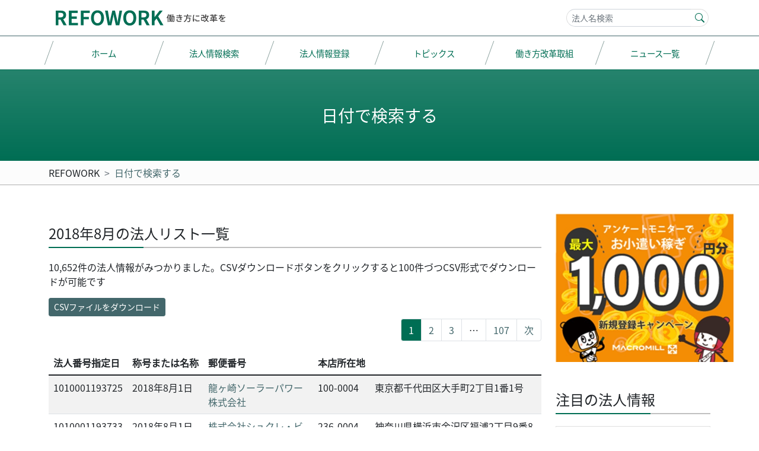

--- FILE ---
content_type: text/html; charset=UTF-8
request_url: https://refowork.com/date-search/?yearmonth=2018-08
body_size: 17194
content:
<!DOCTYPE html><html lang="ja"><head>  <script async src="https://www.googletagmanager.com/gtag/js?id=UA-158944943-1"></script> <script>window.dataLayer = window.dataLayer || [];
  function gtag(){dataLayer.push(arguments);}
  gtag('js', new Date());

  gtag('config', 'UA-158944943-1');</script>  <script async src="https://www.googletagmanager.com/gtag/js?id=G-JVTKVQYFGL"></script> <script>window.dataLayer = window.dataLayer || [];
  function gtag(){dataLayer.push(arguments);}
  gtag('js', new Date());

  gtag('config', 'G-JVTKVQYFGL');</script> <meta http-equiv="content-type" content="text/html; charset=UTF-8" /><meta http-equiv="X-UA-Compatible" content="IE=edge"><meta name="viewport" content="width=device-width, initial-scale=1"><meta name = "format-detection" content = "telephone=no"><link rel="pingback" href="https://refowork.com/xmlrpc.php" /><link rel="stylesheet" href="https://refowork.com/wp-content/cache/autoptimize/css/autoptimize_single_3cb5154b6d33b2993314468779f47906.css" ><link rel="stylesheet" href="https://refowork.com/wp-content/themes/refowork2/fontoa/css/ppfont.min.css" ><link rel="stylesheet" href="https://refowork.com/wp-content/cache/autoptimize/css/autoptimize_single_faeedafaf7b1b5092bc297f68d1c7013.css" ><link rel="stylesheet" href="https://cdn.jsdelivr.net/npm/bootstrap-icons@1.7.2/font/bootstrap-icons.css"><meta name='robots' content='max-image-preview:large' /> <script type="text/javascript" id="wpp-js" src="https://refowork.com/wp-content/plugins/wordpress-popular-posts/assets/js/wpp.min.js" data-sampling="0" data-sampling-rate="100" data-api-url="https://refowork.com/wp-json/wordpress-popular-posts" data-post-id="9700150425132" data-token="02ac4e81f0" data-lang="0" data-debug="0"></script> <script type="text/javascript">window._wpemojiSettings = {"baseUrl":"https:\/\/s.w.org\/images\/core\/emoji\/14.0.0\/72x72\/","ext":".png","svgUrl":"https:\/\/s.w.org\/images\/core\/emoji\/14.0.0\/svg\/","svgExt":".svg","source":{"concatemoji":"https:\/\/refowork.com\/wp-includes\/js\/wp-emoji-release.min.js?ver=6.4.7"}};
/*! This file is auto-generated */
!function(i,n){var o,s,e;function c(e){try{var t={supportTests:e,timestamp:(new Date).valueOf()};sessionStorage.setItem(o,JSON.stringify(t))}catch(e){}}function p(e,t,n){e.clearRect(0,0,e.canvas.width,e.canvas.height),e.fillText(t,0,0);var t=new Uint32Array(e.getImageData(0,0,e.canvas.width,e.canvas.height).data),r=(e.clearRect(0,0,e.canvas.width,e.canvas.height),e.fillText(n,0,0),new Uint32Array(e.getImageData(0,0,e.canvas.width,e.canvas.height).data));return t.every(function(e,t){return e===r[t]})}function u(e,t,n){switch(t){case"flag":return n(e,"\ud83c\udff3\ufe0f\u200d\u26a7\ufe0f","\ud83c\udff3\ufe0f\u200b\u26a7\ufe0f")?!1:!n(e,"\ud83c\uddfa\ud83c\uddf3","\ud83c\uddfa\u200b\ud83c\uddf3")&&!n(e,"\ud83c\udff4\udb40\udc67\udb40\udc62\udb40\udc65\udb40\udc6e\udb40\udc67\udb40\udc7f","\ud83c\udff4\u200b\udb40\udc67\u200b\udb40\udc62\u200b\udb40\udc65\u200b\udb40\udc6e\u200b\udb40\udc67\u200b\udb40\udc7f");case"emoji":return!n(e,"\ud83e\udef1\ud83c\udffb\u200d\ud83e\udef2\ud83c\udfff","\ud83e\udef1\ud83c\udffb\u200b\ud83e\udef2\ud83c\udfff")}return!1}function f(e,t,n){var r="undefined"!=typeof WorkerGlobalScope&&self instanceof WorkerGlobalScope?new OffscreenCanvas(300,150):i.createElement("canvas"),a=r.getContext("2d",{willReadFrequently:!0}),o=(a.textBaseline="top",a.font="600 32px Arial",{});return e.forEach(function(e){o[e]=t(a,e,n)}),o}function t(e){var t=i.createElement("script");t.src=e,t.defer=!0,i.head.appendChild(t)}"undefined"!=typeof Promise&&(o="wpEmojiSettingsSupports",s=["flag","emoji"],n.supports={everything:!0,everythingExceptFlag:!0},e=new Promise(function(e){i.addEventListener("DOMContentLoaded",e,{once:!0})}),new Promise(function(t){var n=function(){try{var e=JSON.parse(sessionStorage.getItem(o));if("object"==typeof e&&"number"==typeof e.timestamp&&(new Date).valueOf()<e.timestamp+604800&&"object"==typeof e.supportTests)return e.supportTests}catch(e){}return null}();if(!n){if("undefined"!=typeof Worker&&"undefined"!=typeof OffscreenCanvas&&"undefined"!=typeof URL&&URL.createObjectURL&&"undefined"!=typeof Blob)try{var e="postMessage("+f.toString()+"("+[JSON.stringify(s),u.toString(),p.toString()].join(",")+"));",r=new Blob([e],{type:"text/javascript"}),a=new Worker(URL.createObjectURL(r),{name:"wpTestEmojiSupports"});return void(a.onmessage=function(e){c(n=e.data),a.terminate(),t(n)})}catch(e){}c(n=f(s,u,p))}t(n)}).then(function(e){for(var t in e)n.supports[t]=e[t],n.supports.everything=n.supports.everything&&n.supports[t],"flag"!==t&&(n.supports.everythingExceptFlag=n.supports.everythingExceptFlag&&n.supports[t]);n.supports.everythingExceptFlag=n.supports.everythingExceptFlag&&!n.supports.flag,n.DOMReady=!1,n.readyCallback=function(){n.DOMReady=!0}}).then(function(){return e}).then(function(){var e;n.supports.everything||(n.readyCallback(),(e=n.source||{}).concatemoji?t(e.concatemoji):e.wpemoji&&e.twemoji&&(t(e.twemoji),t(e.wpemoji)))}))}((window,document),window._wpemojiSettings);</script> <style id='wp-emoji-styles-inline-css' type='text/css'>img.wp-smiley, img.emoji {
		display: inline !important;
		border: none !important;
		box-shadow: none !important;
		height: 1em !important;
		width: 1em !important;
		margin: 0 0.07em !important;
		vertical-align: -0.1em !important;
		background: none !important;
		padding: 0 !important;
	}</style><style id='classic-theme-styles-inline-css' type='text/css'>/*! This file is auto-generated */
.wp-block-button__link{color:#fff;background-color:#32373c;border-radius:9999px;box-shadow:none;text-decoration:none;padding:calc(.667em + 2px) calc(1.333em + 2px);font-size:1.125em}.wp-block-file__button{background:#32373c;color:#fff;text-decoration:none}</style><style id='global-styles-inline-css' type='text/css'>body{--wp--preset--color--black: #000000;--wp--preset--color--cyan-bluish-gray: #abb8c3;--wp--preset--color--white: #ffffff;--wp--preset--color--pale-pink: #f78da7;--wp--preset--color--vivid-red: #cf2e2e;--wp--preset--color--luminous-vivid-orange: #ff6900;--wp--preset--color--luminous-vivid-amber: #fcb900;--wp--preset--color--light-green-cyan: #7bdcb5;--wp--preset--color--vivid-green-cyan: #00d084;--wp--preset--color--pale-cyan-blue: #8ed1fc;--wp--preset--color--vivid-cyan-blue: #0693e3;--wp--preset--color--vivid-purple: #9b51e0;--wp--preset--gradient--vivid-cyan-blue-to-vivid-purple: linear-gradient(135deg,rgba(6,147,227,1) 0%,rgb(155,81,224) 100%);--wp--preset--gradient--light-green-cyan-to-vivid-green-cyan: linear-gradient(135deg,rgb(122,220,180) 0%,rgb(0,208,130) 100%);--wp--preset--gradient--luminous-vivid-amber-to-luminous-vivid-orange: linear-gradient(135deg,rgba(252,185,0,1) 0%,rgba(255,105,0,1) 100%);--wp--preset--gradient--luminous-vivid-orange-to-vivid-red: linear-gradient(135deg,rgba(255,105,0,1) 0%,rgb(207,46,46) 100%);--wp--preset--gradient--very-light-gray-to-cyan-bluish-gray: linear-gradient(135deg,rgb(238,238,238) 0%,rgb(169,184,195) 100%);--wp--preset--gradient--cool-to-warm-spectrum: linear-gradient(135deg,rgb(74,234,220) 0%,rgb(151,120,209) 20%,rgb(207,42,186) 40%,rgb(238,44,130) 60%,rgb(251,105,98) 80%,rgb(254,248,76) 100%);--wp--preset--gradient--blush-light-purple: linear-gradient(135deg,rgb(255,206,236) 0%,rgb(152,150,240) 100%);--wp--preset--gradient--blush-bordeaux: linear-gradient(135deg,rgb(254,205,165) 0%,rgb(254,45,45) 50%,rgb(107,0,62) 100%);--wp--preset--gradient--luminous-dusk: linear-gradient(135deg,rgb(255,203,112) 0%,rgb(199,81,192) 50%,rgb(65,88,208) 100%);--wp--preset--gradient--pale-ocean: linear-gradient(135deg,rgb(255,245,203) 0%,rgb(182,227,212) 50%,rgb(51,167,181) 100%);--wp--preset--gradient--electric-grass: linear-gradient(135deg,rgb(202,248,128) 0%,rgb(113,206,126) 100%);--wp--preset--gradient--midnight: linear-gradient(135deg,rgb(2,3,129) 0%,rgb(40,116,252) 100%);--wp--preset--font-size--small: 13px;--wp--preset--font-size--medium: 20px;--wp--preset--font-size--large: 36px;--wp--preset--font-size--x-large: 42px;--wp--preset--spacing--20: 0.44rem;--wp--preset--spacing--30: 0.67rem;--wp--preset--spacing--40: 1rem;--wp--preset--spacing--50: 1.5rem;--wp--preset--spacing--60: 2.25rem;--wp--preset--spacing--70: 3.38rem;--wp--preset--spacing--80: 5.06rem;--wp--preset--shadow--natural: 6px 6px 9px rgba(0, 0, 0, 0.2);--wp--preset--shadow--deep: 12px 12px 50px rgba(0, 0, 0, 0.4);--wp--preset--shadow--sharp: 6px 6px 0px rgba(0, 0, 0, 0.2);--wp--preset--shadow--outlined: 6px 6px 0px -3px rgba(255, 255, 255, 1), 6px 6px rgba(0, 0, 0, 1);--wp--preset--shadow--crisp: 6px 6px 0px rgba(0, 0, 0, 1);}:where(.is-layout-flex){gap: 0.5em;}:where(.is-layout-grid){gap: 0.5em;}body .is-layout-flow > .alignleft{float: left;margin-inline-start: 0;margin-inline-end: 2em;}body .is-layout-flow > .alignright{float: right;margin-inline-start: 2em;margin-inline-end: 0;}body .is-layout-flow > .aligncenter{margin-left: auto !important;margin-right: auto !important;}body .is-layout-constrained > .alignleft{float: left;margin-inline-start: 0;margin-inline-end: 2em;}body .is-layout-constrained > .alignright{float: right;margin-inline-start: 2em;margin-inline-end: 0;}body .is-layout-constrained > .aligncenter{margin-left: auto !important;margin-right: auto !important;}body .is-layout-constrained > :where(:not(.alignleft):not(.alignright):not(.alignfull)){max-width: var(--wp--style--global--content-size);margin-left: auto !important;margin-right: auto !important;}body .is-layout-constrained > .alignwide{max-width: var(--wp--style--global--wide-size);}body .is-layout-flex{display: flex;}body .is-layout-flex{flex-wrap: wrap;align-items: center;}body .is-layout-flex > *{margin: 0;}body .is-layout-grid{display: grid;}body .is-layout-grid > *{margin: 0;}:where(.wp-block-columns.is-layout-flex){gap: 2em;}:where(.wp-block-columns.is-layout-grid){gap: 2em;}:where(.wp-block-post-template.is-layout-flex){gap: 1.25em;}:where(.wp-block-post-template.is-layout-grid){gap: 1.25em;}.has-black-color{color: var(--wp--preset--color--black) !important;}.has-cyan-bluish-gray-color{color: var(--wp--preset--color--cyan-bluish-gray) !important;}.has-white-color{color: var(--wp--preset--color--white) !important;}.has-pale-pink-color{color: var(--wp--preset--color--pale-pink) !important;}.has-vivid-red-color{color: var(--wp--preset--color--vivid-red) !important;}.has-luminous-vivid-orange-color{color: var(--wp--preset--color--luminous-vivid-orange) !important;}.has-luminous-vivid-amber-color{color: var(--wp--preset--color--luminous-vivid-amber) !important;}.has-light-green-cyan-color{color: var(--wp--preset--color--light-green-cyan) !important;}.has-vivid-green-cyan-color{color: var(--wp--preset--color--vivid-green-cyan) !important;}.has-pale-cyan-blue-color{color: var(--wp--preset--color--pale-cyan-blue) !important;}.has-vivid-cyan-blue-color{color: var(--wp--preset--color--vivid-cyan-blue) !important;}.has-vivid-purple-color{color: var(--wp--preset--color--vivid-purple) !important;}.has-black-background-color{background-color: var(--wp--preset--color--black) !important;}.has-cyan-bluish-gray-background-color{background-color: var(--wp--preset--color--cyan-bluish-gray) !important;}.has-white-background-color{background-color: var(--wp--preset--color--white) !important;}.has-pale-pink-background-color{background-color: var(--wp--preset--color--pale-pink) !important;}.has-vivid-red-background-color{background-color: var(--wp--preset--color--vivid-red) !important;}.has-luminous-vivid-orange-background-color{background-color: var(--wp--preset--color--luminous-vivid-orange) !important;}.has-luminous-vivid-amber-background-color{background-color: var(--wp--preset--color--luminous-vivid-amber) !important;}.has-light-green-cyan-background-color{background-color: var(--wp--preset--color--light-green-cyan) !important;}.has-vivid-green-cyan-background-color{background-color: var(--wp--preset--color--vivid-green-cyan) !important;}.has-pale-cyan-blue-background-color{background-color: var(--wp--preset--color--pale-cyan-blue) !important;}.has-vivid-cyan-blue-background-color{background-color: var(--wp--preset--color--vivid-cyan-blue) !important;}.has-vivid-purple-background-color{background-color: var(--wp--preset--color--vivid-purple) !important;}.has-black-border-color{border-color: var(--wp--preset--color--black) !important;}.has-cyan-bluish-gray-border-color{border-color: var(--wp--preset--color--cyan-bluish-gray) !important;}.has-white-border-color{border-color: var(--wp--preset--color--white) !important;}.has-pale-pink-border-color{border-color: var(--wp--preset--color--pale-pink) !important;}.has-vivid-red-border-color{border-color: var(--wp--preset--color--vivid-red) !important;}.has-luminous-vivid-orange-border-color{border-color: var(--wp--preset--color--luminous-vivid-orange) !important;}.has-luminous-vivid-amber-border-color{border-color: var(--wp--preset--color--luminous-vivid-amber) !important;}.has-light-green-cyan-border-color{border-color: var(--wp--preset--color--light-green-cyan) !important;}.has-vivid-green-cyan-border-color{border-color: var(--wp--preset--color--vivid-green-cyan) !important;}.has-pale-cyan-blue-border-color{border-color: var(--wp--preset--color--pale-cyan-blue) !important;}.has-vivid-cyan-blue-border-color{border-color: var(--wp--preset--color--vivid-cyan-blue) !important;}.has-vivid-purple-border-color{border-color: var(--wp--preset--color--vivid-purple) !important;}.has-vivid-cyan-blue-to-vivid-purple-gradient-background{background: var(--wp--preset--gradient--vivid-cyan-blue-to-vivid-purple) !important;}.has-light-green-cyan-to-vivid-green-cyan-gradient-background{background: var(--wp--preset--gradient--light-green-cyan-to-vivid-green-cyan) !important;}.has-luminous-vivid-amber-to-luminous-vivid-orange-gradient-background{background: var(--wp--preset--gradient--luminous-vivid-amber-to-luminous-vivid-orange) !important;}.has-luminous-vivid-orange-to-vivid-red-gradient-background{background: var(--wp--preset--gradient--luminous-vivid-orange-to-vivid-red) !important;}.has-very-light-gray-to-cyan-bluish-gray-gradient-background{background: var(--wp--preset--gradient--very-light-gray-to-cyan-bluish-gray) !important;}.has-cool-to-warm-spectrum-gradient-background{background: var(--wp--preset--gradient--cool-to-warm-spectrum) !important;}.has-blush-light-purple-gradient-background{background: var(--wp--preset--gradient--blush-light-purple) !important;}.has-blush-bordeaux-gradient-background{background: var(--wp--preset--gradient--blush-bordeaux) !important;}.has-luminous-dusk-gradient-background{background: var(--wp--preset--gradient--luminous-dusk) !important;}.has-pale-ocean-gradient-background{background: var(--wp--preset--gradient--pale-ocean) !important;}.has-electric-grass-gradient-background{background: var(--wp--preset--gradient--electric-grass) !important;}.has-midnight-gradient-background{background: var(--wp--preset--gradient--midnight) !important;}.has-small-font-size{font-size: var(--wp--preset--font-size--small) !important;}.has-medium-font-size{font-size: var(--wp--preset--font-size--medium) !important;}.has-large-font-size{font-size: var(--wp--preset--font-size--large) !important;}.has-x-large-font-size{font-size: var(--wp--preset--font-size--x-large) !important;}
.wp-block-navigation a:where(:not(.wp-element-button)){color: inherit;}
:where(.wp-block-post-template.is-layout-flex){gap: 1.25em;}:where(.wp-block-post-template.is-layout-grid){gap: 1.25em;}
:where(.wp-block-columns.is-layout-flex){gap: 2em;}:where(.wp-block-columns.is-layout-grid){gap: 2em;}
.wp-block-pullquote{font-size: 1.5em;line-height: 1.6;}</style><link rel='stylesheet' id='contact-form-7-css' href='https://refowork.com/wp-content/cache/autoptimize/css/autoptimize_single_3fd2afa98866679439097f4ab102fe0a.css?ver=5.9.8' type='text/css' media='all' /><link rel='stylesheet' id='wordpress-popular-posts-css-css' href='https://refowork.com/wp-content/cache/autoptimize/css/autoptimize_single_cff4a50b569f9d814cfe56378d2d03f7.css?ver=7.0.1' type='text/css' media='all' /><link rel="https://api.w.org/" href="https://refowork.com/wp-json/" /><link rel="alternate" type="application/json" href="https://refowork.com/wp-json/wp/v2/pages/9700150425132" /><link rel="canonical" href="https://refowork.com/date-search/" /><link rel="alternate" type="application/json+oembed" href="https://refowork.com/wp-json/oembed/1.0/embed?url=https%3A%2F%2Frefowork.com%2Fdate-search%2F" /><link rel="alternate" type="text/xml+oembed" href="https://refowork.com/wp-json/oembed/1.0/embed?url=https%3A%2F%2Frefowork.com%2Fdate-search%2F&#038;format=xml" /><style id="wpp-loading-animation-styles">@-webkit-keyframes bgslide{from{background-position-x:0}to{background-position-x:-200%}}@keyframes bgslide{from{background-position-x:0}to{background-position-x:-200%}}.wpp-widget-block-placeholder,.wpp-shortcode-placeholder{margin:0 auto;width:60px;height:3px;background:#dd3737;background:linear-gradient(90deg,#dd3737 0%,#571313 10%,#dd3737 100%);background-size:200% auto;border-radius:3px;-webkit-animation:bgslide 1s infinite linear;animation:bgslide 1s infinite linear}</style> <script src="https://cdn.jsdelivr.net/npm/@popperjs/core@2.9.2/dist/umd/popper.min.js" integrity="sha384-IQsoLXl5PILFhosVNubq5LC7Qb9DXgDA9i+tQ8Zj3iwWAwPtgFTxbJ8NT4GN1R8p" crossorigin="anonymous"></script> <script src="https://cdn.jsdelivr.net/npm/bootstrap@5.0.2/dist/js/bootstrap.min.js" integrity="sha384-cVKIPhGWiC2Al4u+LWgxfKTRIcfu0JTxR+EQDz/bgldoEyl4H0zUF0QKbrJ0EcQF" crossorigin="anonymous"></script> <title>日付で検索する - REFOWORK</title><meta name="description" content=""/><link rel="canonical" href="https://refowork.com/date-search/" /><meta property="og:locale" content="ja_JP" /><meta property="og:type" content="article" /><meta property="og:title" content="日付で検索する - REFOWORK" /><meta property="og:description" content="" /><meta property="og:url" content="https://refowork.com/date-search/" /><meta property="og:site_name" content="REFOWORK" /><meta property="article:published_time" content="2022-03-30T14:18:06+09:00" /><meta property="article:modified_time" content="2022-03-30T14:18:06+09:00" /><meta property="og:updated_time" content="2022-03-30T14:18:06+09:00" /><meta name="twitter:card" content="summary_large_image" /><meta name="twitter:description" content="" /><meta name="twitter:title" content="日付で検索する - REFOWORK" /><link rel="icon" href="https://refowork.com/wp-content/themes/refowork2/favicons/favicon.ico"></head><body class="page-template page-template-page-date page-template-page-date-php page page-id-9700150425132"><div id="wrapper"><div class="border-primary border-bottom"><div class="container pe-0 clearfix"><div class="rw2-header"><div class="rw2-logo float-start"><h1 class="m-0 d-lg-none"><a href="https://refowork.com/" title="REFOWORK"><img src="https://refowork.com/wp-content/themes/refowork2/img/logo-sm.png" width="230" height="60" alt="REFOWORK" /></a></h1><h1 class="m-0 d-none d-lg-block"><a href="https://refowork.com/" title="REFOWORK"><img src="https://refowork.com/wp-content/themes/refowork2/img/logo.png" width="300" height="60" alt="REFOWORK" /></a></h1></div><div class="float-end d-none d-md-block"><div class="d-flex justify-content-end align-items-center"><div><form class="" id="" role="search" action="/namesearch/" method="get"><div id="custom-search-input" class="container justify-content-center rw2-form"><div class="input-group"><input class="search-query form-control" id="search_box" type="text" name="keyword" placeholder=" 法人名検索" value="" /><div class="input-group-append"><button class="btn btn-lg" type="submit"><svg xmlns="http://www.w3.org/2000/svg" width="16" height="16" fill="currentColor" class="bi bi-search" viewBox="0 0 16 16"> <path d="M11.742 10.344a6.5 6.5 0 1 0-1.397 1.398h-.001c.03.04.062.078.098.115l3.85 3.85a1 1 0 0 0 1.415-1.414l-3.85-3.85a1.007 1.007 0 0 0-.115-.1zM12 6.5a5.5 5.5 0 1 1-11 0 5.5 5.5 0 0 1 11 0z"/> </svg></button></div></div></div></form></div></div></div> <a class="menu-open d-md-none" data-bs-toggle="offcanvas" href="#offcanvasRight" role="button" aria-controls="offcanvasRight"> <img src="https://refowork.com/wp-content/themes/refowork2/img/humberger-icon.png" width="60" height="60" alt="" /> </a></div></div></div><div class="rw2-hedear-menu-wrapper d-none d-md-block clearfix"><div class="container"><nav class=" nav nav-pills nav-fill nav-justified my-2"> <a class="nav-link"  href="https://refowork.com/" title="REFOWORK" ><span>ホーム</span></a> <a class="nav-link"  href="https://refowork.com/search-corporation/" title="法人情報検索" ><span>法人情報検索</span></a> <a class="nav-link"  href="https://refowork.com/doc-register/" title="法人情報を登録する" ><span>法人情報登録</span></a> <a class="nav-link"  href="https://refowork.com/topics/" title="トピックス" ><span>トピックス</span></a> <a class="nav-link"  href="https://refowork.com/wsr-list/" title="働き方改革取組" ><span>働き方改革取組</span></a> <a class="nav-link"  href="https://refowork.com/all-news/" title="ニュース一覧" ><span>ニュース一覧</span></a></nav></div></div><div class="rw2-main-header-wrap bg-gradient"><section class="rw2-main-header container"><h1 class="text-center fs-3 fw-normal m-0">日付で検索する</h1><section></div><div class="rw2-breadcrumbs py-2 d-none d-md-block"><div class="container"><nav style="--bs-breadcrumb-divider: '>';" aria-label="breadcrumb"><ol class="breadcrumb m-0" itemscope itemtype="http://schema.org/BreadcrumbList"><li class="breadcrumb-item" itemprop="itemListElement" itemscope
 itemtype="http://schema.org/ListItem"> <a class="text-decoration-none text-dark" itemprop="item" href="https://refowork.com"> <span itemprop="name">REFOWORK</span></a><meta itemprop="position" content="1" /></li><li class="breadcrumb-item active" aria-current="page" itemprop="itemListElement" itemscope
 itemtype="http://schema.org/ListItem"> <a itemprop="item" href="https://refowork.com/date-search/"> <span itemprop="name">日付で検索する</span></a><meta itemprop="position" content="2" /></li></ol></nav></div></div><div class="container"><div class="row"><main class="col-lg-8 col-xl-9  pt-1 pt-lg-5"><section class="mb-5"><h1 class="rw2-h1 fs-4 fw-normal">2018年8月の法人リスト一覧</h1><p>10,652件の法人情報がみつかりました。CSVダウンロードボタンをクリックすると100件づつCSV形式でダウンロードが可能です</p> <button id="export" data-export="export" onClick="ga('send', 'event',  'csv-dl', 'click');" class="btn btn-sm btn-primary mb-1">CSVファイルをダウンロード</button><nav aria-label="Page navigation"><ul class="pagination justify-content-end"><li class="page-item"><span aria-current="page" class="page-numbers current">1</span></li><li class="page-item"><a class="page-numbers" href="/date-search/page/2/?yearmonth=2018-08">2</a></li><li class="page-item"><a class="page-numbers" href="/date-search/page/3/?yearmonth=2018-08">3</a></li><li class="page-item"><span class="page-numbers dots">&hellip;</span></li><li class="page-item"><a class="page-numbers" href="/date-search/page/107/?yearmonth=2018-08">107</a></li><li class="page-item"><a class="next page-numbers" href="/date-search/page/2/?yearmonth=2018-08">次</a></li></ul></nav><div class="table-responsive"><table id="export_table" class="table table-striped mb-5"><thead><tr><th class="text-nowrap">法人番号指定日</th><th class="text-nowrap">称号または名称</th><th class="text-nowrap">郵便番号</th><th class="text-nowrap">本店所在地</th></tr></thead><tbody><tr><td>1010001193725</td><td>2018年8月1日</td><td><a href="https://refowork.com/corporation/1010001193725/" title="龍ヶ崎ソーラーパワー株式会社" rel="bookmark">龍ヶ崎ソーラーパワー株式会社</a></td><td>100-0004</td><td><span class="text-nowrap">東京都千代田区</span>大手町2丁目1番1号</td></tr><tr><td>1010001193733</td><td>2018年8月1日</td><td><a href="https://refowork.com/corporation/1010001193733/" title="株式会社シュクレ・ビジュウ" rel="bookmark">株式会社シュクレ・ビジュウ</a></td><td>236-0004</td><td><span class="text-nowrap">神奈川県横浜市金沢区</span>福浦2丁目9番8号</td></tr><tr><td>1010003028012</td><td>2018年8月1日</td><td><a href="https://refowork.com/corporation/1010003028012/" title="合同会社旺利虹" rel="bookmark">合同会社旺利虹</a></td><td>112-0012</td><td><span class="text-nowrap">東京都文京区</span>大塚6丁目4番2号</td></tr><tr><td>1010501042902</td><td>2018年8月1日</td><td><a href="https://refowork.com/corporation/1010501042902/" title="株式会社ストロナ" rel="bookmark">株式会社ストロナ</a></td><td>337-0024</td><td><span class="text-nowrap">埼玉県さいたま市見沼区</span>大字片柳1318番地4</td></tr><tr><td>1010505002927</td><td>2018年8月1日</td><td><a href="https://refowork.com/corporation/1010505002927/" title="一般財団法人首都圏マンション管理サポートセンター" rel="bookmark">一般財団法人首都圏マンション管理サポートセンター</a></td><td>110-0005</td><td><span class="text-nowrap">東京都台東区</span>上野5丁目7番8号</td></tr><tr><td>1010901042527</td><td>2018年8月1日</td><td><a href="https://refowork.com/corporation/1010901042527/" title="株式会社Earth Hiros" rel="bookmark">株式会社Earth Hiros</a></td><td>150-0013</td><td><span class="text-nowrap">東京都渋谷区</span>恵比寿3丁目43番13号</td></tr><tr><td>1011001123507</td><td>2018年8月1日</td><td><a href="https://refowork.com/corporation/1011001123507/" title="株式会社ドヨモス" rel="bookmark">株式会社ドヨモス</a></td><td>153-0042</td><td><span class="text-nowrap">東京都目黒区</span>青葉台1丁目9番10号</td></tr><tr><td>1011003009027</td><td>2018年8月1日</td><td><a href="https://refowork.com/corporation/1011003009027/" title="阿波理工合同会社" rel="bookmark">阿波理工合同会社</a></td><td>152-0004</td><td><span class="text-nowrap">東京都目黒区</span>鷹番3丁目18番18号</td></tr><tr><td>1011101084938</td><td>2018年8月1日</td><td><a href="https://refowork.com/corporation/1011101084938/" title="株式会社分析と意思決定" rel="bookmark">株式会社分析と意思決定</a></td><td>160-0023</td><td><span class="text-nowrap">東京都新宿区</span>西新宿1丁目26番2号</td></tr><tr><td>1011101084962</td><td>2018年8月1日</td><td><a href="https://refowork.com/corporation/1011101084962/" title="株式会社東京都市開発" rel="bookmark">株式会社東京都市開発</a></td><td>171-0014</td><td><span class="text-nowrap">東京都豊島区</span>池袋2丁目52番3号1605</td></tr><tr><td>1011103008127</td><td>2018年8月1日</td><td><a href="https://refowork.com/corporation/1011103008127/" title="合同会社クオリアラボ" rel="bookmark">合同会社クオリアラボ</a></td><td>354-0036</td><td><span class="text-nowrap">埼玉県富士見市</span>ふじみ野東1丁目11番地10ユアーズふじみ野A-3</td></tr><tr><td>1011705001520</td><td>2018年8月1日</td><td><a href="https://refowork.com/corporation/1011705001520/" title="特定非営利活動法人睦新中文学校" rel="bookmark">特定非営利活動法人睦新中文学校</a></td><td>134-0083</td><td><span class="text-nowrap">東京都江戸川区</span>中葛西8丁目23番5号第2宇田川ビル201号室</td></tr><tr><td>1012303001177</td><td>2018年8月1日</td><td><a href="https://refowork.com/corporation/1012303001177/" title="合同会社みらいリラクゼーション企画" rel="bookmark">合同会社みらいリラクゼーション企画</a></td><td>194-0013</td><td><span class="text-nowrap">東京都町田市</span>原町田2丁目22番32-202号</td></tr><tr><td>1012803001858</td><td>2018年8月1日</td><td><a href="https://refowork.com/corporation/1012803001858/" title="フェリーチェファミリア合同会社" rel="bookmark">フェリーチェファミリア合同会社</a></td><td>186-0005</td><td><span class="text-nowrap">東京都国立市</span>西2丁目31-68</td></tr><tr><td>1013303004260</td><td>2018年8月1日</td><td><a href="https://refowork.com/corporation/1013303004260/" title="M＆A合同会社" rel="bookmark">M＆A合同会社</a></td><td>531-0061</td><td><span class="text-nowrap">大阪府大阪市北区</span>長柄西2丁目5-17</td></tr><tr><td>1030001126815</td><td>2018年8月1日</td><td><a href="https://refowork.com/corporation/1030001126815/" title="株式会社タカスイ設備" rel="bookmark">株式会社タカスイ設備</a></td><td>361-0052</td><td><span class="text-nowrap">埼玉県行田市</span>本丸19番7号</td></tr><tr><td>1030001126831</td><td>2018年8月1日</td><td><a href="https://refowork.com/corporation/1030001126831/" title="株式会社PetaPeta" rel="bookmark">株式会社PetaPeta</a></td><td>332-0012</td><td><span class="text-nowrap">埼玉県川口市</span>本町4丁目5-6-2609</td></tr><tr><td>1030003012245</td><td>2018年8月1日</td><td><a href="https://refowork.com/corporation/1030003012245/" title="quintet株式会社" rel="bookmark">quintet株式会社</a></td><td>142-0042</td><td><span class="text-nowrap">東京都品川区</span>豊町5丁目15-12</td></tr><tr><td>1030003012253</td><td>2018年8月1日</td><td><a href="https://refowork.com/corporation/1030003012253/" title="TO BINH合同会社" rel="bookmark">TO BINH合同会社</a></td><td>350-2222</td><td><span class="text-nowrap">埼玉県鶴ヶ島市</span>大字下新田字一本松3番地3</td></tr><tr><td>1050001044783</td><td>2018年8月1日</td><td><a href="https://refowork.com/corporation/1050001044783/" title="栄寿丸漁業株式会社" rel="bookmark">栄寿丸漁業株式会社</a></td><td>319-1701</td><td><span class="text-nowrap">茨城県北茨城市</span>平潟町888番地35</td></tr><tr><td>1080103001861</td><td>2018年8月1日</td><td><a href="https://refowork.com/corporation/1080103001861/" title="合同会社reBirth" rel="bookmark">合同会社reBirth</a></td><td>413-0013</td><td><span class="text-nowrap">静岡県熱海市</span>銀座町8番3号</td></tr><tr><td>1100001031470</td><td>2018年8月1日</td><td><a href="https://refowork.com/corporation/1100001031470/" title="株式会社こうじ屋田中商店" rel="bookmark">株式会社こうじ屋田中商店</a></td><td>395-0051</td><td><span class="text-nowrap">長野県飯田市</span>高羽町4丁目6番地7</td></tr><tr><td>1120001214949</td><td>2018年8月1日</td><td><a href="https://refowork.com/corporation/1120001214949/" title="四葉株式会社" rel="bookmark">四葉株式会社</a></td><td>542-0082</td><td><span class="text-nowrap">大阪府大阪市中央区</span>島之内1丁目4番28号</td></tr><tr><td>1120001215022</td><td>2018年8月1日</td><td><a href="https://refowork.com/corporation/1120001215022/" title="株式会社たすき" rel="bookmark">株式会社たすき</a></td><td>552-0003</td><td><span class="text-nowrap">大阪府大阪市港区</span>磯路3丁目20-2-602</td></tr><tr><td>1120003014562</td><td>2018年8月1日</td><td><a href="https://refowork.com/corporation/1120003014562/" title="Carve out合同会社" rel="bookmark">Carve out合同会社</a></td><td>542-0081</td><td><span class="text-nowrap">大阪府大阪市中央区</span>南船場4丁目10-5南船場SOHOビル702</td></tr><tr><td>1120003014570</td><td>2018年8月1日</td><td><a href="https://refowork.com/corporation/1120003014570/" title="合同会社アネラデザイン" rel="bookmark">合同会社アネラデザイン</a></td><td>531-0072</td><td><span class="text-nowrap">大阪府大阪市北区</span>豊崎5丁目1番16号</td></tr><tr><td>1120101058577</td><td>2018年8月1日</td><td><a href="https://refowork.com/corporation/1120101058577/" title="レビックワークス株式会社" rel="bookmark">レビックワークス株式会社</a></td><td>590-0024</td><td><span class="text-nowrap">大阪府堺市堺区</span>向陵中町3丁4番24号</td></tr><tr><td>1130001062645</td><td>2018年8月1日</td><td><a href="https://refowork.com/corporation/1130001062645/" title="株式会社MAHALO" rel="bookmark">株式会社MAHALO</a></td><td>600-0000</td><td><span class="text-nowrap">京都府京都市下京区</span>河原町通四条下る二丁目稲荷町334番地3ザ・京都レジデンス四条河原町320</td></tr><tr><td>1140001110849</td><td>2018年8月1日</td><td><a href="https://refowork.com/corporation/1140001110849/" title="株式会社まろん" rel="bookmark">株式会社まろん</a></td><td>670-0074</td><td><span class="text-nowrap">兵庫県姫路市</span>御立西2丁目1-35</td></tr><tr><td>1180001133243</td><td>2018年8月1日</td><td><a href="https://refowork.com/corporation/1180001133243/" title="株式会社彩麗" rel="bookmark">株式会社彩麗</a></td><td>461-0040</td><td><span class="text-nowrap">愛知県名古屋市東区</span>矢田4丁目27番37号</td></tr><tr><td>1190001025753</td><td>2018年8月1日</td><td><a href="https://refowork.com/corporation/1190001025753/" title="株式会社RDK" rel="bookmark">株式会社RDK</a></td><td>510-0218</td><td><span class="text-nowrap">三重県鈴鹿市</span>野町西3丁目2番地33号葵テラスB棟102号</td></tr><tr><td>1200001035420</td><td>2018年8月1日</td><td><a href="https://refowork.com/corporation/1200001035420/" title="株式会社M’s Holdings" rel="bookmark">株式会社M’s Holdings</a></td><td>500-8327</td><td><span class="text-nowrap">岐阜県岐阜市</span>如月町2丁目12番地</td></tr><tr><td>1290801024820</td><td>2018年8月1日</td><td><a href="https://refowork.com/corporation/1290801024820/" title="株式会社JINライフ" rel="bookmark">株式会社JINライフ</a></td><td>807-0801</td><td><span class="text-nowrap">福岡県北九州市八幡西区</span>大字本城2978番地2F</td></tr><tr><td>1320001016524</td><td>2018年8月1日</td><td><a href="https://refowork.com/corporation/1320001016524/" title="株式会社クレスト" rel="bookmark">株式会社クレスト</a></td><td>870-1202</td><td><span class="text-nowrap">大分県大分市</span>大字入蔵823番地</td></tr><tr><td>1330003007586</td><td>2018年8月1日</td><td><a href="https://refowork.com/corporation/1330003007586/" title="合同会社宮田" rel="bookmark">合同会社宮田</a></td><td>861-8075</td><td><span class="text-nowrap">熊本県熊本市北区</span>清水新地3丁目3番10号</td></tr><tr><td>1370001043365</td><td>2018年8月1日</td><td><a href="https://refowork.com/corporation/1370001043365/" title="株式会社丸章" rel="bookmark">株式会社丸章</a></td><td>981-1216</td><td><span class="text-nowrap">宮城県名取市</span>大曲字中小路16番地</td></tr><tr><td>1400001014255</td><td>2018年8月1日</td><td><a href="https://refowork.com/corporation/1400001014255/" title="株式会社エイチツーフィールド" rel="bookmark">株式会社エイチツーフィールド</a></td><td>024-0004</td><td><span class="text-nowrap">岩手県北上市</span>村崎野14地割315番地13</td></tr><tr><td>1430001077084</td><td>2018年8月1日</td><td><a href="https://refowork.com/corporation/1430001077084/" title="かねた薬品株式会社" rel="bookmark">かねた薬品株式会社</a></td><td>045-0003</td><td><span class="text-nowrap">北海道岩内町</span>字万代6番地9</td></tr><tr><td>1470001016996</td><td>2018年8月1日</td><td><a href="https://refowork.com/corporation/1470001016996/" title="クラフトマンテック株式会社" rel="bookmark">クラフトマンテック株式会社</a></td><td>761-0301</td><td><span class="text-nowrap">香川県高松市</span>林町6番地15</td></tr><tr><td>2010001193583</td><td>2018年8月1日</td><td><a href="https://refowork.com/corporation/2010001193583/" title="株式会社ジェー・シー・プラス" rel="bookmark">株式会社ジェー・シー・プラス</a></td><td>101-0025</td><td><span class="text-nowrap">東京都千代田区</span>神田佐久間町1丁目14番地第2東ビル303Akibaコーワーキングスペース-ランパート内</td></tr><tr><td>2010001193724</td><td>2018年8月1日</td><td><a href="https://refowork.com/corporation/2010001193724/" title="札幌ソーラーパワー株式会社" rel="bookmark">札幌ソーラーパワー株式会社</a></td><td>100-0004</td><td><span class="text-nowrap">東京都千代田区</span>大手町2丁目1番1号</td></tr><tr><td>2010001193732</td><td>2018年8月1日</td><td><a href="https://refowork.com/corporation/2010001193732/" title="S株式会社" rel="bookmark">S株式会社</a></td><td>104-0042</td><td><span class="text-nowrap">東京都中央区</span>入船3丁目1番2号ライオンズマンション新富町第二8階803号</td></tr><tr><td>2010001193781</td><td>2018年8月1日</td><td><a href="https://refowork.com/corporation/2010001193781/" title="株式会社Tenxia" rel="bookmark">株式会社Tenxia</a></td><td>113-0033</td><td><span class="text-nowrap">東京都文京区</span>本郷2丁目15-10第二大平ビル401</td></tr><tr><td>2010003028011</td><td>2018年8月1日</td><td><a href="https://refowork.com/corporation/2010003028011/" title="合同会社柏" rel="bookmark">合同会社柏</a></td><td>103-0022</td><td><span class="text-nowrap">東京都中央区</span>日本橋室町1丁目13番1号DKノア4階</td></tr><tr><td>2010005028876</td><td>2018年8月1日</td><td><a href="https://refowork.com/corporation/2010005028876/" title="NPO法人防災用品アドバイザー協会" rel="bookmark">NPO法人防災用品アドバイザー協会</a></td><td>121-0062</td><td><span class="text-nowrap">東京都足立区</span>南花畑1丁目13番10号</td></tr><tr><td>2010501042892</td><td>2018年8月1日</td><td><a href="https://refowork.com/corporation/2010501042892/" title="株式会社オルクス" rel="bookmark">株式会社オルクス</a></td><td>101-0025</td><td><span class="text-nowrap">東京都千代田区</span>神田佐久間町2丁目24番地千代田ブリスビル3階</td></tr><tr><td>2010703004352</td><td>2018年8月1日</td><td><a href="https://refowork.com/corporation/2010703004352/" title="合同会社りぶまいせるふ" rel="bookmark">合同会社りぶまいせるふ</a></td><td>140-0001</td><td><span class="text-nowrap">東京都品川区</span>北品川3丁目11-5-605</td></tr><tr><td>2010703004369</td><td>2018年8月1日</td><td><a href="https://refowork.com/corporation/2010703004369/" title="Primal Design．Labo合同会社" rel="bookmark">Primal Design．Labo合同会社</a></td><td>142-0062</td><td><span class="text-nowrap">東京都品川区</span>小山6丁目2番9号</td></tr><tr><td>2010901042526</td><td>2018年8月1日</td><td><a href="https://refowork.com/corporation/2010901042526/" title="川津工務店株式会社" rel="bookmark">川津工務店株式会社</a></td><td>154-0017</td><td><span class="text-nowrap">東京都世田谷区</span>世田谷4丁目5番6号</td></tr><tr><td>2011001123506</td><td>2018年8月1日</td><td><a href="https://refowork.com/corporation/2011001123506/" title="ヒマーポフィットネス株式会社" rel="bookmark">ヒマーポフィットネス株式会社</a></td><td>153-0044</td><td><span class="text-nowrap">東京都目黒区</span>大橋2丁目16番15号102</td></tr><tr><td>2011001123522</td><td>2018年8月1日</td><td><a href="https://refowork.com/corporation/2011001123522/" title="株式会社LAON" rel="bookmark">株式会社LAON</a></td><td>107-0061</td><td><span class="text-nowrap">東京都港区</span>北青山2丁目12番8号</td></tr><tr><td>2011001123530</td><td>2018年8月1日</td><td><a href="https://refowork.com/corporation/2011001123530/" title="きのこ株式会社" rel="bookmark">きのこ株式会社</a></td><td>151-0072</td><td><span class="text-nowrap">東京都渋谷区</span>幡ヶ谷3丁目64-6</td></tr><tr><td>2011301024346</td><td>2018年8月1日</td><td><a href="https://refowork.com/corporation/2011301024346/" title="株式会社Inthepink" rel="bookmark">株式会社Inthepink</a></td><td>167-0054</td><td><span class="text-nowrap">東京都杉並区</span>松庵3丁目12番4号</td></tr><tr><td>2011401021219</td><td>2018年8月1日</td><td><a href="https://refowork.com/corporation/2011401021219/" title="Golden Goose Japan株式会社" rel="bookmark">Golden Goose Japan株式会社</a></td><td>107-0062</td><td><span class="text-nowrap">東京都港区</span>南青山5丁目2番12号</td></tr><tr><td>2012301011466</td><td>2018年8月1日</td><td><a href="https://refowork.com/corporation/2012301011466/" title="株式会社かけるホーム" rel="bookmark">株式会社かけるホーム</a></td><td>194-0005</td><td><span class="text-nowrap">東京都町田市</span>南町田1丁目18番26号</td></tr><tr><td>2012401034284</td><td>2018年8月1日</td><td><a href="https://refowork.com/corporation/2012401034284/" title="株式会社光華" rel="bookmark">株式会社光華</a></td><td>182-0022</td><td><span class="text-nowrap">東京都調布市</span>国領町6丁目8番地7</td></tr><tr><td>2012701014936</td><td>2018年8月1日</td><td><a href="https://refowork.com/corporation/2012701014936/" title="株式会社LIBERAL" rel="bookmark">株式会社LIBERAL</a></td><td>188-0012</td><td><span class="text-nowrap">東京都西東京市</span>南町6丁目9番39号</td></tr><tr><td>2012801018894</td><td>2018年8月1日</td><td><a href="https://refowork.com/corporation/2012801018894/" title="株式会社ウィステリア・リン" rel="bookmark">株式会社ウィステリア・リン</a></td><td>190-0034</td><td><span class="text-nowrap">東京都立川市</span>西砂町6丁目17番地の10</td></tr><tr><td>2021001065334</td><td>2018年8月1日</td><td><a href="https://refowork.com/corporation/2021001065334/" title="株式会社KHUSHI" rel="bookmark">株式会社KHUSHI</a></td><td>243-0203</td><td><span class="text-nowrap">神奈川県厚木市</span>下荻野474番地3</td></tr><tr><td>2030001126822</td><td>2018年8月1日</td><td><a href="https://refowork.com/corporation/2030001126822/" title="株式会社太陽青果" rel="bookmark">株式会社太陽青果</a></td><td>330-0063</td><td><span class="text-nowrap">埼玉県さいたま市浦和区</span>高砂2丁目2番6-801号</td></tr><tr><td>2030001126839</td><td>2018年8月1日</td><td><a href="https://refowork.com/corporation/2030001126839/" title="株式会社比嘉機工" rel="bookmark">株式会社比嘉機工</a></td><td>355-0813</td><td><span class="text-nowrap">埼玉県滑川町</span>大字月輪1019番地15</td></tr><tr><td>2030003012252</td><td>2018年8月1日</td><td><a href="https://refowork.com/corporation/2030003012252/" title="ANS NIPPON LANKA合同会社" rel="bookmark">ANS NIPPON LANKA合同会社</a></td><td>349-1114</td><td><span class="text-nowrap">埼玉県久喜市</span>河原代301番地</td></tr><tr><td>2040001105619</td><td>2018年8月1日</td><td><a href="https://refowork.com/corporation/2040001105619/" title="エコストプラス株式会社" rel="bookmark">エコストプラス株式会社</a></td><td>271-0051</td><td><span class="text-nowrap">千葉県松戸市</span>馬橋1871番地</td></tr><tr><td>2050003004306</td><td>2018年8月1日</td><td><a href="https://refowork.com/corporation/2050003004306/" title="IBARAKI AUTO合同会社" rel="bookmark">IBARAKI AUTO合同会社</a></td><td>308-0064</td><td><span class="text-nowrap">茨城県筑西市</span>飯島84番地4</td></tr><tr><td>2070005009499</td><td>2018年8月1日</td><td><a href="https://refowork.com/corporation/2070005009499/" title="サンセリテ高崎管理組合法人" rel="bookmark">サンセリテ高崎管理組合法人</a></td><td>379-0111</td><td><span class="text-nowrap">群馬県安中市</span>板鼻1472番地</td></tr><tr><td>2080401023086</td><td>2018年8月1日</td><td><a href="https://refowork.com/corporation/2080401023086/" title="株式会社三友" rel="bookmark">株式会社三友</a></td><td>438-0086</td><td><span class="text-nowrap">静岡県磐田市</span>見付2625番地1</td></tr><tr><td>2090003001431</td><td>2018年8月1日</td><td><a href="https://refowork.com/corporation/2090003001431/" title="合同会社エムサーベイ" rel="bookmark">合同会社エムサーベイ</a></td><td>409-3601</td><td><span class="text-nowrap">山梨県市川三郷町</span>市川大門704番地3</td></tr><tr><td>2100001031461</td><td>2018年8月1日</td><td><a href="https://refowork.com/corporation/2100001031461/" title="株式会社Miso Noodle" rel="bookmark">株式会社Miso Noodle</a></td><td>381-0201</td><td><span class="text-nowrap">長野県小布施町</span>大字小布施字伊勢町東側740番1</td></tr><tr><td>2120001214898</td><td>2018年8月1日</td><td><a href="https://refowork.com/corporation/2120001214898/" title="ジャパン岡崎株式会社" rel="bookmark">ジャパン岡崎株式会社</a></td><td>556-0022</td><td><span class="text-nowrap">大阪府大阪市浪速区</span>桜川3丁目4-21</td></tr><tr><td>2120001215038</td><td>2018年8月1日</td><td><a href="https://refowork.com/corporation/2120001215038/" title="株式会社AVVENTURA" rel="bookmark">株式会社AVVENTURA</a></td><td>553-0003</td><td><span class="text-nowrap">大阪府大阪市福島区</span>福島5丁目1番5号</td></tr><tr><td>2120005020351</td><td>2018年8月1日</td><td><a href="https://refowork.com/corporation/2120005020351/" title="一般社団法人全国メディケア・海外事業協議会" rel="bookmark">一般社団法人全国メディケア・海外事業協議会</a></td><td>544-0013</td><td><span class="text-nowrap">大阪府大阪市生野区</span>巽中3丁目20番12号</td></tr><tr><td>2130003005601</td><td>2018年8月1日</td><td><a href="https://refowork.com/corporation/2130003005601/" title="シャイン・ラボ合同会社" rel="bookmark">シャイン・ラボ合同会社</a></td><td>613-0032</td><td><span class="text-nowrap">京都府久御山町</span>栄1丁目1番地69</td></tr><tr><td>2140001110831</td><td>2018年8月1日</td><td><a href="https://refowork.com/corporation/2140001110831/" title="株式会社CRACEED" rel="bookmark">株式会社CRACEED</a></td><td>671-0243</td><td><span class="text-nowrap">兵庫県姫路市</span>四郷町本郷377番地1</td></tr><tr><td>2140001110848</td><td>2018年8月1日</td><td><a href="https://refowork.com/corporation/2140001110848/" title="株式会社SAYO" rel="bookmark">株式会社SAYO</a></td><td>679-5641</td><td><span class="text-nowrap">兵庫県佐用町</span>久崎50番地</td></tr><tr><td>2190001025752</td><td>2018年8月1日</td><td><a href="https://refowork.com/corporation/2190001025752/" title="XTREME RACING株式会社" rel="bookmark">XTREME RACING株式会社</a></td><td>513-0826</td><td><span class="text-nowrap">三重県鈴鹿市</span>住吉5丁目14番35号</td></tr><tr><td>2210001017243</td><td>2018年8月1日</td><td><a href="https://refowork.com/corporation/2210001017243/" title="大輝工業株式会社" rel="bookmark">大輝工業株式会社</a></td><td>918-8051</td><td><span class="text-nowrap">福井県福井市</span>桃園1丁目2番1号</td></tr><tr><td>2220001022424</td><td>2018年8月1日</td><td><a href="https://refowork.com/corporation/2220001022424/" title="株式会社Refel" rel="bookmark">株式会社Refel</a></td><td>921-8809</td><td><span class="text-nowrap">石川県野々市市</span>二日市5丁目38番地</td></tr><tr><td>2270001007569</td><td>2018年8月1日</td><td><a href="https://refowork.com/corporation/2270001007569/" title="株式会社プロシード" rel="bookmark">株式会社プロシード</a></td><td>680-1439</td><td><span class="text-nowrap">鳥取県鳥取市</span>金沢48番地1</td></tr><tr><td>2340001021372</td><td>2018年8月1日</td><td><a href="https://refowork.com/corporation/2340001021372/" title="株式会社有村設備" rel="bookmark">株式会社有村設備</a></td><td>891-0205</td><td><span class="text-nowrap">鹿児島県鹿児島市</span>喜入前之浜町7165番地1</td></tr><tr><td>2340003002627</td><td>2018年8月1日</td><td><a href="https://refowork.com/corporation/2340003002627/" title="合同会社至誠社" rel="bookmark">合同会社至誠社</a></td><td>890-0052</td><td><span class="text-nowrap">鹿児島県鹿児島市</span>上之園町15番13-603号</td></tr><tr><td>2360001024373</td><td>2018年8月1日</td><td><a href="https://refowork.com/corporation/2360001024373/" title="株式会社Advance" rel="bookmark">株式会社Advance</a></td><td>902-0073</td><td><span class="text-nowrap">沖縄県那覇市</span>字上間213番地1-101</td></tr><tr><td>2370001043364</td><td>2018年8月1日</td><td><a href="https://refowork.com/corporation/2370001043364/" title="株式会社建匠" rel="bookmark">株式会社建匠</a></td><td>980-0003</td><td><span class="text-nowrap">宮城県仙台市青葉区</span>小田原6丁目5番15号</td></tr><tr><td>2370001043372</td><td>2018年8月1日</td><td><a href="https://refowork.com/corporation/2370001043372/" title="株式会社ニカーシ" rel="bookmark">株式会社ニカーシ</a></td><td>981-0913</td><td><span class="text-nowrap">宮城県仙台市青葉区</span>昭和町6番6号</td></tr><tr><td>2380005012059</td><td>2018年8月1日</td><td><a href="https://refowork.com/corporation/2380005012059/" title="一般社団法人五和会" rel="bookmark">一般社団法人五和会</a></td><td>970-8026</td><td><span class="text-nowrap">福島県いわき市</span>平字菱川町2番地の8</td></tr><tr><td>2400001014254</td><td>2018年8月1日</td><td><a href="https://refowork.com/corporation/2400001014254/" title="株式会社RIO" rel="bookmark">株式会社RIO</a></td><td>020-0021</td><td><span class="text-nowrap">岩手県盛岡市</span>中央通2丁目11番8号箱石ビル3階</td></tr><tr><td>2410001011928</td><td>2018年8月1日</td><td><a href="https://refowork.com/corporation/2410001011928/" title="アキペン株式会社" rel="bookmark">アキペン株式会社</a></td><td>019-0529</td><td><span class="text-nowrap">秋田県横手市</span>十文字町字海道下24番地1-2</td></tr><tr><td>2430001077083</td><td>2018年8月1日</td><td><a href="https://refowork.com/corporation/2430001077083/" title="株式会社GIFT" rel="bookmark">株式会社GIFT</a></td><td>060-0061</td><td><span class="text-nowrap">北海道札幌市中央区</span>南一条西7丁目21番地1サントービル3階</td></tr><tr><td>2500005007987</td><td>2018年8月1日</td><td><a href="https://refowork.com/corporation/2500005007987/" title="一般社団法人愛媛ゆめ教育協会" rel="bookmark">一般社団法人愛媛ゆめ教育協会</a></td><td>790-0801</td><td><span class="text-nowrap">愛媛県松山市</span>歩行町1丁目13番地8</td></tr><tr><td>3010001193756</td><td>2018年8月1日</td><td><a href="https://refowork.com/corporation/3010001193756/" title="大和エナジー・インフラ株式会社" rel="bookmark">大和エナジー・インフラ株式会社</a></td><td>100-0005</td><td><span class="text-nowrap">東京都千代田区</span>丸の内1丁目9番1号</td></tr><tr><td>3010005028875</td><td>2018年8月1日</td><td><a href="https://refowork.com/corporation/3010005028875/" title="一般社団法人神保町エナジーマネジメント" rel="bookmark">一般社団法人神保町エナジーマネジメント</a></td><td>101-0051</td><td><span class="text-nowrap">東京都千代田区</span>神田神保町1丁目105番地</td></tr><tr><td>3010401139788</td><td>2018年8月1日</td><td><a href="https://refowork.com/corporation/3010401139788/" title="株式会社MAYLIB" rel="bookmark">株式会社MAYLIB</a></td><td>108-0075</td><td><span class="text-nowrap">東京都港区</span>港南2丁目15番1号</td></tr><tr><td>3010401139920</td><td>2018年8月1日</td><td><a href="https://refowork.com/corporation/3010401139920/" title="株式会社MashAid" rel="bookmark">株式会社MashAid</a></td><td>150-0041</td><td><span class="text-nowrap">東京都渋谷区</span>神南1丁目11-4FPGリンクス神南5階</td></tr><tr><td>3010501042900</td><td>2018年8月1日</td><td><a href="https://refowork.com/corporation/3010501042900/" title="株式会社ライセンス" rel="bookmark">株式会社ライセンス</a></td><td>110-0016</td><td><span class="text-nowrap">東京都台東区</span>台東3丁目1番4-304号ブレシア新御徒町</td></tr><tr><td>3011603002404</td><td>2018年8月1日</td><td><a href="https://refowork.com/corporation/3011603002404/" title="合同会社千愛" rel="bookmark">合同会社千愛</a></td><td>101-0044</td><td><span class="text-nowrap">東京都千代田区</span>鍛冶町2丁目8-12-701</td></tr><tr><td>3012401034283</td><td>2018年8月1日</td><td><a href="https://refowork.com/corporation/3012401034283/" title="ZOOc株式会社" rel="bookmark">ZOOc株式会社</a></td><td>182-0012</td><td><span class="text-nowrap">東京都調布市</span>深大寺東町7丁目38番地4</td></tr><tr><td>3012701014935</td><td>2018年8月1日</td><td><a href="https://refowork.com/corporation/3012701014935/" title="Free Groupment株式会社" rel="bookmark">Free Groupment株式会社</a></td><td>187-0022</td><td><span class="text-nowrap">東京都小平市</span>上水本町1丁目10番41号</td></tr><tr><td>3012801018893</td><td>2018年8月1日</td><td><a href="https://refowork.com/corporation/3012801018893/" title="株式会社リンク" rel="bookmark">株式会社リンク</a></td><td>207-0005</td><td><span class="text-nowrap">東京都東大和市</span>高木2丁目125番地ライネスハイム・ノイ105</td></tr><tr><td>3020001127390</td><td>2018年8月1日</td><td><a href="https://refowork.com/corporation/3020001127390/" title="株式会社田中企画" rel="bookmark">株式会社田中企画</a></td><td>214-0012</td><td><span class="text-nowrap">神奈川県川崎市多摩区</span>中野島4丁目9番15号</td></tr><tr><td>3021001065267</td><td>2018年8月1日</td><td><a href="https://refowork.com/corporation/3021001065267/" title="株式会社鳶堀" rel="bookmark">株式会社鳶堀</a></td><td>250-0117</td><td><span class="text-nowrap">神奈川県南足柄市</span>塚原1522番地3</td></tr><tr><td>3030001126747</td><td>2018年8月1日</td><td><a href="https://refowork.com/corporation/3030001126747/" title="株式会社rooftop" rel="bookmark">株式会社rooftop</a></td><td>353-0003</td><td><span class="text-nowrap">埼玉県志木市</span>下宗岡4丁目18番34号</td></tr></tbody></table></div><nav aria-label="Page navigation"><ul class="pagination justify-content-end"><li class="page-item"><span aria-current="page" class="page-numbers current">1</span></li><li class="page-item"><a class="page-numbers" href="/date-search/page/2/?yearmonth=2018-08">2</a></li><li class="page-item"><a class="page-numbers" href="/date-search/page/3/?yearmonth=2018-08">3</a></li><li class="page-item"><span class="page-numbers dots">&hellip;</span></li><li class="page-item"><a class="page-numbers" href="/date-search/page/107/?yearmonth=2018-08">107</a></li><li class="page-item"><a class="next page-numbers" href="/date-search/page/2/?yearmonth=2018-08">次</a></li></ul></nav></section></main><aside class="col-lg-4 col-xl-3 pt-0 pt-lg-5 clearfix"><div class="side-section mb-5"><div class="text-center mb-3"> <script async src="https://pagead2.googlesyndication.com/pagead/js/adsbygoogle.js?client=ca-pub-8248810409810191"
                 crossorigin="anonymous"></script>  <ins class="adsbygoogle"
 style="display:inline-block;width:300px;height:250px"
 data-ad-client="ca-pub-8248810409810191"
 data-ad-slot="1006059679"> <a href="https://px.a8.net/svt/ejp?a8mat=3NH12Y+BAN59M+2WL0+CPE1T" rel="nofollow"> <img border="0" width="300" height="250" alt="" src="https://www26.a8.net/svt/bgt?aid=220824250683&wid=004&eno=01&mid=s00000013554002134000&mc=1"></a> <img border="0" width="1" height="1" src="https://www18.a8.net/0.gif?a8mat=3NH12Y+BAN59M+2WL0+CPE1T" alt=""> </ins> <script>(adsbygoogle = window.adsbygoogle || []).push({});</script> </div><h2 class="rw2-h1 fs-4 fw-normal">注目の法人情報</h2><div class="list-group rw2-link-arrow rounded-0 mb-3"> <a href="https://refowork.com/corporation/5011601024225/" class="list-group-item list-group-item-action d-flex align-items-center">株式会社SPOTLIGHT<span class="ms-auto"><svg xmlns="http://www.w3.org/2000/svg" width="16" height="16" fill="currentColor" class="bi bi-chevron-compact-right" viewBox="0 0 16 16"> <path fill-rule="evenodd" d="M6.776 1.553a.5.5 0 0 1 .671.223l3 6a.5.5 0 0 1 0 .448l-3 6a.5.5 0 1 1-.894-.448L9.44 8 6.553 2.224a.5.5 0 0 1 .223-.671z"/> </svg></span></a> <a href="https://refowork.com/corporation/5060003005770/" class="list-group-item list-group-item-action d-flex align-items-center">バンクワン合同会社<span class="ms-auto"><svg xmlns="http://www.w3.org/2000/svg" width="16" height="16" fill="currentColor" class="bi bi-chevron-compact-right" viewBox="0 0 16 16"> <path fill-rule="evenodd" d="M6.776 1.553a.5.5 0 0 1 .671.223l3 6a.5.5 0 0 1 0 .448l-3 6a.5.5 0 1 1-.894-.448L9.44 8 6.553 2.224a.5.5 0 0 1 .223-.671z"/> </svg></span></a> <a href="https://refowork.com/corporation/4140001132601/" class="list-group-item list-group-item-action d-flex align-items-center">株式会社Captain Ambulance<span class="ms-auto"><svg xmlns="http://www.w3.org/2000/svg" width="16" height="16" fill="currentColor" class="bi bi-chevron-compact-right" viewBox="0 0 16 16"> <path fill-rule="evenodd" d="M6.776 1.553a.5.5 0 0 1 .671.223l3 6a.5.5 0 0 1 0 .448l-3 6a.5.5 0 1 1-.894-.448L9.44 8 6.553 2.224a.5.5 0 0 1 .223-.671z"/> </svg></span></a> <a href="https://refowork.com/corporation/7010801033835/" class="list-group-item list-group-item-action d-flex align-items-center">株式会社トラスト<span class="ms-auto"><svg xmlns="http://www.w3.org/2000/svg" width="16" height="16" fill="currentColor" class="bi bi-chevron-compact-right" viewBox="0 0 16 16"> <path fill-rule="evenodd" d="M6.776 1.553a.5.5 0 0 1 .671.223l3 6a.5.5 0 0 1 0 .448l-3 6a.5.5 0 1 1-.894-.448L9.44 8 6.553 2.224a.5.5 0 0 1 .223-.671z"/> </svg></span></a></div></div><div class="text-center ad-area"> <script async src="https://pagead2.googlesyndication.com/pagead/js/adsbygoogle.js?client=ca-pub-8248810409810191"
         crossorigin="anonymous"></script>  <ins class="adsbygoogle"
 style="display:inline-block;width:300px;height:600px"
 data-ad-client="ca-pub-8248810409810191"
 data-ad-slot="6965432555"> <a href="https://px.a8.net/svt/ejp?a8mat=3NH12Y+BAN59M+2WL0+CPE1T" rel="nofollow"> <img border="0" width="300" height="250" alt="" src="https://www26.a8.net/svt/bgt?aid=220824250683&wid=004&eno=01&mid=s00000013554002134000&mc=1"></a> <img border="0" width="1" height="1" src="https://www18.a8.net/0.gif?a8mat=3NH12Y+BAN59M+2WL0+CPE1T" alt=""> </ins> <script>(adsbygoogle = window.adsbygoogle || []).push({});</script> </div></aside></div></div><div class="modal fade" id="myModal" tabindex="-1" role="dialog" aria-labelledby="myModalLabel"><div class="modal-dialog" role="document"><div class="modal-content"><div class="modal-header"> <button type="button" class="close" data-dismiss="modal" aria-label="Close"><span aria-hidden="true">&times;</span></button><h4 class="modal-title" id="myModalLabel">更新カレンダー</h4></div><div class="modal-body"><table id="wp-calendar" class="wp-calendar-table"><caption>2026年1月</caption><thead><tr><th scope="col" title="月曜日">月</th><th scope="col" title="火曜日">火</th><th scope="col" title="水曜日">水</th><th scope="col" title="木曜日">木</th><th scope="col" title="金曜日">金</th><th scope="col" title="土曜日">土</th><th scope="col" title="日曜日">日</th></tr></thead><tbody><tr><td colspan="3" class="pad">&nbsp;</td><td>1</td><td>2</td><td>3</td><td>4</td></tr><tr><td>5</td><td>6</td><td>7</td><td>8</td><td>9</td><td>10</td><td>11</td></tr><tr><td>12</td><td>13</td><td>14</td><td>15</td><td>16</td><td>17</td><td>18</td></tr><tr><td>19</td><td>20</td><td id="today">21</td><td>22</td><td>23</td><td>24</td><td>25</td></tr><tr><td>26</td><td>27</td><td>28</td><td>29</td><td>30</td><td>31</td><td class="pad" colspan="1">&nbsp;</td></tr></tbody></table><nav aria-label="前と次の月" class="wp-calendar-nav"> <span class="wp-calendar-nav-prev">&nbsp;</span> <span class="pad">&nbsp;</span> <span class="wp-calendar-nav-next">&nbsp;</span></nav></div><div class="modal-footer"> <button type="button" class="btn btn-default" data-dismiss="modal">閉じる</button></div></div></div></div><div class="offcanvas offcanvas-end" tabindex="-1" id="offcanvasRight" aria-labelledby="offcanvasRightLabel"><div class="offcanvas-header py-0 border-bottom mb-2"><h5 id="offcanvasRightLabel" class="m-0"><a href="https://refowork.com/" title="REFOWORK"> <img src="https://refowork.com/wp-content/themes/refowork2/img/logo-sm.png" width="230" height="60" alt="REFOWORK" /> </a></h5> <button type="button" class="btn-close text-reset" data-bs-dismiss="offcanvas" aria-label="Close"></button></div><div class="offcanvas-body p-0 px-2"><div class="rw2-sidebar list-group rw2-link-arrow rounded-0 mb-3 "> <a href="https://refowork.com/namesearch/" class="list-group-item list-group-item-action d-flex align-items-center" >法人情報を検索する<span class="ms-auto"><svg xmlns="http://www.w3.org/2000/svg" width="16" height="16" fill="currentColor" class="bi bi-chevron-compact-right" viewBox="0 0 16 16"> <path fill-rule="evenodd" d="M6.776 1.553a.5.5 0 0 1 .671.223l3 6a.5.5 0 0 1 0 .448l-3 6a.5.5 0 1 1-.894-.448L9.44 8 6.553 2.224a.5.5 0 0 1 .223-.671z"/> </svg></span></a> <a href="https://refowork.com/doc-register/" class="list-group-item list-group-item-action d-flex align-items-center">法人情報を登録する<span class="ms-auto"><svg xmlns="http://www.w3.org/2000/svg" width="16" height="16" fill="currentColor" class="bi bi-chevron-compact-right" viewBox="0 0 16 16"> <path fill-rule="evenodd" d="M6.776 1.553a.5.5 0 0 1 .671.223l3 6a.5.5 0 0 1 0 .448l-3 6a.5.5 0 1 1-.894-.448L9.44 8 6.553 2.224a.5.5 0 0 1 .223-.671z"/> </svg></span></a> <a href="https://refowork.com/zonelist/" class="list-group-item list-group-item-action d-flex align-items-center">地域別法人リスト<span class="ms-auto"><svg xmlns="http://www.w3.org/2000/svg" width="16" height="16" fill="currentColor" class="bi bi-chevron-compact-right" viewBox="0 0 16 16"> <path fill-rule="evenodd" d="M6.776 1.553a.5.5 0 0 1 .671.223l3 6a.5.5 0 0 1 0 .448l-3 6a.5.5 0 1 1-.894-.448L9.44 8 6.553 2.224a.5.5 0 0 1 .223-.671z"/> </svg></span></a> <a class="list-group-item list-group-item-action d-flex align-items-center" href="https://refowork.com/topics/" >トピックス<span class="ms-auto"><svg xmlns="http://www.w3.org/2000/svg" width="16" height="16" fill="currentColor" class="bi bi-chevron-compact-right" viewBox="0 0 16 16"> <path fill-rule="evenodd" d="M6.776 1.553a.5.5 0 0 1 .671.223l3 6a.5.5 0 0 1 0 .448l-3 6a.5.5 0 1 1-.894-.448L9.44 8 6.553 2.224a.5.5 0 0 1 .223-.671z"/> </svg></span></a> <a href="https://refowork.com/all-news/" class="list-group-item list-group-item-action d-flex align-items-center">ニュース一覧<span class="ms-auto"><svg xmlns="http://www.w3.org/2000/svg" width="16" height="16" fill="currentColor" class="bi bi-chevron-compact-right" viewBox="0 0 16 16"> <path fill-rule="evenodd" d="M6.776 1.553a.5.5 0 0 1 .671.223l3 6a.5.5 0 0 1 0 .448l-3 6a.5.5 0 1 1-.894-.448L9.44 8 6.553 2.224a.5.5 0 0 1 .223-.671z"/> </svg></span></a> <a class="list-group-item list-group-item-action d-flex align-items-center" href="https://refowork.com/new-corporation/" >新設法人リスト<span class="ms-auto"><svg xmlns="http://www.w3.org/2000/svg" width="16" height="16" fill="currentColor" class="bi bi-chevron-compact-right" viewBox="0 0 16 16"> <path fill-rule="evenodd" d="M6.776 1.553a.5.5 0 0 1 .671.223l3 6a.5.5 0 0 1 0 .448l-3 6a.5.5 0 1 1-.894-.448L9.44 8 6.553 2.224a.5.5 0 0 1 .223-.671z"/> </svg></span></a> <a href="https://refowork.com/aboutus/" class="list-group-item list-group-item-action d-flex align-items-center">REFOWORKについて<span class="ms-auto"><svg xmlns="http://www.w3.org/2000/svg" width="16" height="16" fill="currentColor" class="bi bi-chevron-compact-right" viewBox="0 0 16 16"> <path fill-rule="evenodd" d="M6.776 1.553a.5.5 0 0 1 .671.223l3 6a.5.5 0 0 1 0 .448l-3 6a.5.5 0 1 1-.894-.448L9.44 8 6.553 2.224a.5.5 0 0 1 .223-.671z"/> </svg></span></a><hr></div></div></div> <span class="pt-lg-5 d-block"></span><div class="footer-wrap "><footer class="text-center text-lg-start bg-light text-muted text-decoration-none"><section class=""><div class="container text-center text-md-start mt-5"><div class="row pt-5"><div class="col-md-12 col-lg-4 col-xl-3 mx-auto mb-4 text-lg-start text-md-center"><h1 class="text-uppercase fw-bold mb-1 mb-md-2"> <a href="https://refowork.com/" title="REFOWORK"> <img class="d-lg-none" src="https://refowork.com/wp-content/themes/refowork2/img/footer-logo-sm.png" width="182" height="30" alt="REFOWORK" /> <img class="d-none d-lg-block" src="https://refowork.com/wp-content/themes/refowork2/img/footer-logo.png" width="202" height="30" alt="REFOWORK" /> </a></h1><p class="text-muted lead"> 働き方に改革を</p></div><div class="col-md-3 col-lg-3 col-xl-3 mx-auto mb-md-4"><h6 class="text-uppercase fw-bold mb-4"><a href="/search-corporation/" class="text-reset text-decoration-none">法人情報検索</a></h6><p class=""> <a href="/search-corporation-num/" class="text-reset text-decoration-none">法人番号で検索する</a></p><p class=""> <a href="/namesearch/" class="text-reset text-decoration-none">法人名で検索する</a></p><p class=""> <a href="/zonelist/" class="text-reset text-decoration-none">地域から検索する</a></p><p class=""> <a href="/new-corporation/" class="text-reset text-decoration-none">新設法人リスト</a></p></div><div class="col-md-3 col-lg-3 col-xl-3 mx-auto mb-md-4 mt-md-0 mt-4"><h6 class="text-uppercase fw-bold mb-4">働き方改革</h6><p class=""> <a href="/wsr-list/" class="text-reset text-decoration-none">働き方改革取組一覧</a></p><p class=""> <a href="/awards-list/" class="text-reset text-decoration-none">働き方改革関連制度</a></p><p class=""> <a href="/doc-register/" class="text-reset text-decoration-none">法人情報を登録する</a></p></div><div class="col-md-3 col-lg-2 col-xl-3 mx-auto mb-md-0 mb-4 mt-md-0 mt-4"><p class=""> <a href="/topics/" class="fw-bold text-reset text-decoration-none">トピックス</a></p><p class=""> <a href="/all-news/" class="fw-bold text-reset text-decoration-none">ニュース一覧</a></p><p class=""> <a href="/aboutus/" class="text-reset text-decoration-none">REFOWORKについて</a></p><p class=""> <a href="/privacy-policy/" class="fw-bold text-reset text-decoration-none">プライバシーポリシー</a></p></div></div></div></section><div class="text-center p-4" style="background-color: rgba(0, 0, 0, 0.05);"> <small>© 2026 COPYRIGHT: <a class="text-decoration-none text-muted" href="https://refowork.com/">REFOWORK</a> All Rights Reserved. </small></div></footer>  <script>document.addEventListener( 'wpcf7mailsent', function( event ) {
  location = '/form-thanks/';
}, false );</script><script type="text/javascript" src="https://refowork.com/wp-includes/js/dist/vendor/wp-polyfill-inert.min.js?ver=3.1.2" id="wp-polyfill-inert-js"></script> <script type="text/javascript" src="https://refowork.com/wp-includes/js/dist/vendor/regenerator-runtime.min.js?ver=0.14.0" id="regenerator-runtime-js"></script> <script type="text/javascript" src="https://refowork.com/wp-includes/js/dist/vendor/wp-polyfill.min.js?ver=3.15.0" id="wp-polyfill-js"></script> <script type="text/javascript" src="https://refowork.com/wp-includes/js/dist/hooks.min.js?ver=c6aec9a8d4e5a5d543a1" id="wp-hooks-js"></script> <script type="text/javascript" src="https://refowork.com/wp-includes/js/dist/i18n.min.js?ver=7701b0c3857f914212ef" id="wp-i18n-js"></script> <script type="text/javascript" id="wp-i18n-js-after">wp.i18n.setLocaleData( { 'text direction\u0004ltr': [ 'ltr' ] } );</script> <script type="text/javascript" src="https://refowork.com/wp-content/cache/autoptimize/js/autoptimize_single_efc27e253fae1b7b891fb5a40e687768.js?ver=5.9.8" id="swv-js"></script> <script type="text/javascript" id="contact-form-7-js-extra">var wpcf7 = {"api":{"root":"https:\/\/refowork.com\/wp-json\/","namespace":"contact-form-7\/v1"},"cached":"1"};</script> <script type="text/javascript" id="contact-form-7-js-translations">( function( domain, translations ) {
	var localeData = translations.locale_data[ domain ] || translations.locale_data.messages;
	localeData[""].domain = domain;
	wp.i18n.setLocaleData( localeData, domain );
} )( "contact-form-7", {"translation-revision-date":"2024-07-17 08:16:16+0000","generator":"GlotPress\/4.0.1","domain":"messages","locale_data":{"messages":{"":{"domain":"messages","plural-forms":"nplurals=1; plural=0;","lang":"ja_JP"},"This contact form is placed in the wrong place.":["\u3053\u306e\u30b3\u30f3\u30bf\u30af\u30c8\u30d5\u30a9\u30fc\u30e0\u306f\u9593\u9055\u3063\u305f\u4f4d\u7f6e\u306b\u7f6e\u304b\u308c\u3066\u3044\u307e\u3059\u3002"],"Error:":["\u30a8\u30e9\u30fc:"]}},"comment":{"reference":"includes\/js\/index.js"}} );</script> <script type="text/javascript" src="https://refowork.com/wp-content/cache/autoptimize/js/autoptimize_single_0b1719adf5fa7231cb1a1b54cf11a50e.js?ver=5.9.8" id="contact-form-7-js"></script> </div> <script src="https://code.jquery.com/jquery-3.5.1.min.js"></script> <script type="text/javascript" src="https://refowork.com/wp-content/cache/autoptimize/js/autoptimize_single_a101c289432cd15406ea07a527cb6927.js"></script> <script type='text/javascript' src='https://refowork.com/wp-content/cache/autoptimize/js/autoptimize_single_5e99208056679f61875af2d4762f05fb.js'></script> <script>document.addEventListener( 'wpcf7mailsent', function( event ) {
  gtag('event', 'SUBMIT', {'event_category': 'CSVDL', 'event_label': 'DOWNLOAD'});
  }, false );</script> </body></html>
<!-- Dynamic page generated in 4.221 seconds. -->
<!-- Cached page generated by WP-Super-Cache on 2026-01-21 00:46:52 -->


--- FILE ---
content_type: text/html; charset=utf-8
request_url: https://www.google.com/recaptcha/api2/aframe
body_size: 266
content:
<!DOCTYPE HTML><html><head><meta http-equiv="content-type" content="text/html; charset=UTF-8"></head><body><script nonce="fRF6wSWoo5r5rGhWgS27sg">/** Anti-fraud and anti-abuse applications only. See google.com/recaptcha */ try{var clients={'sodar':'https://pagead2.googlesyndication.com/pagead/sodar?'};window.addEventListener("message",function(a){try{if(a.source===window.parent){var b=JSON.parse(a.data);var c=clients[b['id']];if(c){var d=document.createElement('img');d.src=c+b['params']+'&rc='+(localStorage.getItem("rc::a")?sessionStorage.getItem("rc::b"):"");window.document.body.appendChild(d);sessionStorage.setItem("rc::e",parseInt(sessionStorage.getItem("rc::e")||0)+1);localStorage.setItem("rc::h",'1768924016339');}}}catch(b){}});window.parent.postMessage("_grecaptcha_ready", "*");}catch(b){}</script></body></html>

--- FILE ---
content_type: application/javascript
request_url: https://refowork.com/wp-content/cache/autoptimize/js/autoptimize_single_a101c289432cd15406ea07a527cb6927.js
body_size: 239
content:
jQuery(function(){jQuery(".btn-loading").click(function(){jQuery("#overlay").fadeIn();setTimeout(function(){jQuery("#overlay").fadeOut();},30000);});});jQuery(function(){jQuery("#someSwitchOptionPrimary").change(function(){jQuery('.basic-info').toggle();});});jQuery(function(){jQuery("#export").click(function(){jQuery("#export_table").tableToCSV();});});